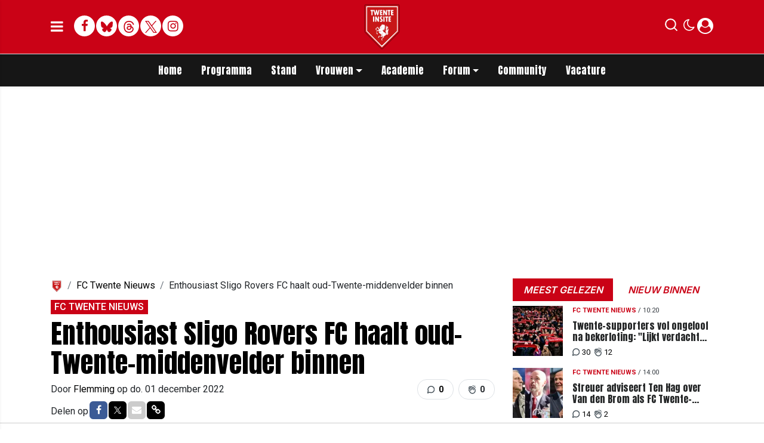

--- FILE ---
content_type: text/html; charset=UTF-8
request_url: https://www.twenteinsite.nl/fc-twente-nieuws/enthousiast-sligo-rovers-fc-haalt-oud-twente-middenvelder-binnen
body_size: 19069
content:
<!doctype html>
<html lang="nl">
<head>
    <meta charset="utf-8">
    <meta http-equiv="x-ua-compatible" content="ie=edge"/>
    <meta name="viewport" content="width=device-width, initial-scale=1, maximum-scale=1, user-scalable=0">
    <meta name="csrf-token" content="">

    <!-- DNS prefetch for external domains -->
    <link rel="preconnect" href="https://fonts.googleapis.com">
    <link rel="preconnect" href="https://fonts.gstatic.com" crossorigin>
    <link rel="preconnect" href="https://cdnjs.cloudflare.com">

    <!-- Critical font preloads - actual font files for CLS prevention -->
    <link rel="preload" as="font" type="font/woff2" href="https://fonts.gstatic.com/s/roboto/v30/KFOmCnqEu92Fr1Mu4mxKKTU1Kg.woff2" crossorigin>
    <link rel="preload" as="font" type="font/woff2" href="https://fonts.gstatic.com/s/roboto/v30/KFOlCnqEu92Fr1MmEU9fBBc4AMP6lQ.woff2" crossorigin>
    <link rel="preload" as="font" type="font/woff2" href="https://fonts.gstatic.com/s/inter/v13/UcCO3FwrK3iLTeHuS_fvQtMwCp50KnMw2boKoduKmMEVuLyfAZ9hiJ-Ek-_EeA.woff2" crossorigin>
    <link rel="preload" as="font" type="font/woff2" href="https://fonts.gstatic.com/s/anton/v26/1Ptgg87LROyAm3K8-C8CSKlvPfE.woff2" crossorigin>
    <link rel="preload" as="font" type="font/woff2" href="https://fonts.gstatic.com/s/roboto/v48/KFO5CnqEu92Fr1Mu53ZEC9_Vu3r1gIhOszmkBnkaSTbQWg.woff2" crossorigin>
    <link rel="preload" as="font" type="font/woff2" href="https://fonts.gstatic.com/s/anton/v26/1Ptgg87LROyAm3Kz-C8CSKlv.woff2" crossorigin>
    <link rel="preload" as="font" type="font/woff2" href="https://fonts.gstatic.com/s/roboto/v48/KFO7CnqEu92Fr1ME7kSn66aGLdTylUAMa3yUBHMdazQ.woff2" crossorigin>
    <link rel="preload" as="font" type="font/woff2" href="https://fonts.gstatic.com/s/inter/v19/UcC73FwrK3iLTeHuS_nVMrMxCp50SjIa1ZL7W0Q5nw.woff2" crossorigin>

    <!-- Load consolidated Google Fonts CSS with proper font-display -->
    <link rel="stylesheet" href="https://fonts.googleapis.com/css2?family=Roboto:ital,wght@0,400;0,500;0,700;1,400;1,500;1,700&family=Anton&family=PT+Serif:ital,wght@0,400;0,700;1,400;1,700&family=Inter:wght@600;800&display=swap">
    
    <link rel="stylesheet" href="/assets/cdn/twenteinsitenl/css/app.css?v=1768413408">
    <link rel="alternate" type="application/rss+xml" href="https://www.twenteinsite.nl/sitemap/news.xml">

            <link rel="icon" href="https://r.testifier.nl/Acbs8526SDKI/resizing_type:fill/plain/https%3A%2F%2Fs3-newsifier.ams3.digitaloceanspaces.com%2Ftwenteinsite.nl%2Fimages%2F2024-11%2Flogo-twente-insite-2024-v4-kopie-6745953e3aabd.png@webp" type="image/x-icon"/>
        <link rel="shortcut icon" href="https://r.testifier.nl/Acbs8526SDKI/resizing_type:fill/plain/https%3A%2F%2Fs3-newsifier.ams3.digitaloceanspaces.com%2Ftwenteinsite.nl%2Fimages%2F2024-11%2Flogo-twente-insite-2024-v4-kopie-6745953e3aabd.png@webp" type="image/x-icon"/>
            
    <script>
        let register_title = "Registreren"
    </script>



    <script defer data-api="https://analytics.newsifier.nl/api/event" src="/vendor/plausible/script.manual.js"></script>

<script>
    // Enhanced Google Discover detection
    function isGoogleDiscover() {
        const referrer = document.referrer.toLowerCase();
        const userAgent = navigator.userAgent.toLowerCase();

        return (
            referrer.includes('googlequicksearch') ||
            referrer.includes('quicksearchbox') ||
            referrer.includes('google') && (
                userAgent.includes('android') &&
                (userAgent.includes('googleapp') || userAgent.includes('quicksearch'))
            )
        );
    }


    // Track pageview with Discover detection
    function trackPageview() {
        try {
            const isDiscover = isGoogleDiscover();
            const props = isDiscover ? {
                googleDiscover: 1
            } : undefined;


            if (typeof plausible === 'undefined') {
                console.error('Plausible is not loaded');
                return;
            }

            // Send the pageview event to Plausible
            plausible('pageview', {
                props
            });
        } catch (error) {
            console.error('Error tracking pageview:', error);
        }
    }

    // Initialize tracking when DOM is ready
    document.addEventListener('DOMContentLoaded', trackPageview);
</script>


    <!-- //TODO_TEMPLATE_CHANGE -->
        
    
<title>Enthousiast Sligo Rovers FC haalt oud-Twente-middenvelder binnen | Twenteinsite.nl</title>

<!-- META DESCRIPTION -->
<meta name="description" content="Enthousiast Sligo Rovers FC haalt oud-Twente-middenvelder binnen. Lukas Browning Lagerfeldt speelde 2,5 jaar lang in de jeugd van FC Twente" />

<!-- OG DATA FOR FACEBOOK -->
<meta property="og:title" content="Enthousiast Sligo Rovers FC haalt oud-Twente-middenvelder binnen" />
<meta property="og:locale" content="nl" />
<meta property="article:published_time" content="2022-12-01T10:31:40+01:00" />
<meta property="og:url" content="https://www.twenteinsite.nl/fc-twente-nieuws/enthousiast-sligo-rovers-fc-haalt-oud-twente-middenvelder-binnen" />
<meta property="og:type" content="article" />
<meta property="og:description" content="Lukas Browning Lagerfeldt speelde 2,5 jaar lang in d" />
    <meta property="og:image" content="https://r.testifier.nl/Acbs8526SDKI/resizing_type:fill/width:1200/height:675/plain/https%3A%2F%2Fs3-newsifier.ams3.digitaloceanspaces.com%2Ftwenteinsite.nl%2Fimages%2F2022-12%2Fjong-fc-twente-browning-zerrouki-schepop-trotman-deiters.jpg@webp" />
    <meta property="og:image:type" content="image/jpeg" />
    <meta property="og:image:width" content="1200" />
    <meta property="og:image:height" content="675" />

<meta property="og:site_name" content="Twenteinsite.nl" />

    <meta name="robots" content="max-image-preview:large">
    <meta name="twitter:card" content="summary_large_image" />
    <meta name="twitter:site" content="@twenteinsite" />
    <meta name="twitter:creator" content="@twenteinsite" />
    <meta name="twitter:title" content="Enthousiast Sligo Rovers FC haalt oud-Twente-middenvelder binnen" />
    <meta name="twitter:description" content="Lukas Browning Lagerfeldt speelde 2,5 jaar lang in de jeugd van FC Twente. Medio 2017 werd de middenvelder transfervrij overgenomen van het Zweedse IF Bromma. Hij brak nooit d..." />

    <meta name="twitter:image" content="https://r.testifier.nl/Acbs8526SDKI/resizing_type:fill/width:1200/height:675/plain/https%3A%2F%2Fs3-newsifier.ams3.digitaloceanspaces.com%2Ftwenteinsite.nl%2Fimages%2F2022-12%2Fjong-fc-twente-browning-zerrouki-schepop-trotman-deiters.jpg@webp" />

<script type="application/ld+json">
{"@context":"https:\/\/schema.org","@type":"NewsArticle","@id":"https:\/\/www.twenteinsite.nl\/fc-twente-nieuws\/enthousiast-sligo-rovers-fc-haalt-oud-twente-middenvelder-binnen#article","mainEntityOfPage":{"@type":"WebPage","@id":"https:\/\/www.twenteinsite.nl\/fc-twente-nieuws\/enthousiast-sligo-rovers-fc-haalt-oud-twente-middenvelder-binnen"},"headline":"Enthousiast Sligo Rovers FC haalt oud-Twente-middenvelder binnen","author":{"@type":"Person","name":"Flemming","url":"https:\/\/www.twenteinsite.nl\/author\/flemming"},"datePublished":"2022-12-01T10:31:40+01:00","dateModified":"2026-01-07T09:20:36+01:00","articleBody":"Lukas Browning Lagerfeldt speelde 2,5 jaar lang in de jeugd van FC Twente. Medio 2017 werd de middenvelder transfervrij overgenomen van het Zweedse IF Bromma. Hij brak nooit d...","url":"https:\/\/www.twenteinsite.nl\/fc-twente-nieuws\/enthousiast-sligo-rovers-fc-haalt-oud-twente-middenvelder-binnen","isAccessibleForFree":true,"publisher":{"@type":"Organization","@id":"https:\/\/www.twenteinsite.nl#organization","name":"Twenteinsite.nl","url":"https:\/\/www.twenteinsite.nl","logo":{"@type":"ImageObject","url":"https:\/\/r.testifier.nl\/Acbs8526SDKI\/resizing_type:fill\/plain\/https%3A%2F%2Fs3-newsifier.ams3.digitaloceanspaces.com%2Ftwenteinsite.nl%2Fimages%2F2025-11%2Flogo-twente-insite-60-690a4709d85e9.jpg@webp","width":600,"height":60}},"image":"https:\/\/r.testifier.nl\/Acbs8526SDKI\/resizing_type:fill\/width:1200\/height:675\/plain\/https%3A%2F%2Fs3-newsifier.ams3.digitaloceanspaces.com%2Ftwenteinsite.nl%2Fimages%2F2022-12%2Fjong-fc-twente-browning-zerrouki-schepop-trotman-deiters.jpg@webp"}
</script>
<!-- AMP -->
<link rel="canonical" href="https://www.twenteinsite.nl/fc-twente-nieuws/enthousiast-sligo-rovers-fc-haalt-oud-twente-middenvelder-binnen">
<!-- MANIFEST & PWA -->

            <style>
.twitter-tweet-rendered {margin:0 auto;}

.comment-reply a.btn-primary {background: #ca0216 !important;
    color: #FFF !important;}

.form-check.mb-2.pl-0 .form-check-input {position:relative !important;margin-left: 0!important;}

/* desktop-billboard-atf */
@media (min-width: 992px) {
  .r89-desktop-billboard-atf, .r89-desktop-takeover {
    min-height: 250px;
    margin-top: 20px;
    margin-bottom: 20px
  }
}

/* desktop-billboard-btf */
@media (min-width: 992px) {
  .r89-desktop-billboard-btf {
    min-height: 250px;
    margin-top: 20px;
    margin-bottom: 20px
  }
}

/* desktop-incontent */
@media (min-width: 992px) {
  .r89-desktop-InContent {
    min-height: 90px;
    margin-top: 20px;
    margin-bottom: 20px
  }
}

/* desktop-hpa-atf */
@media (min-width: 992px) {
  .r89-desktop-hpa-atf {
    min-height: 600px;
    margin-top: 20px;
    margin-bottom: 20px
  }
}

/* desktop-hpa-btf */
@media (min-width: 992px) {
  .r89-desktop-hpa-btf {
    min-height: 250px;
    margin-top: 20px;
    margin-bottom: 20px
  }
}

/* mobile-billboard-top */
@media (max-width: 991px) {
  .r89-mobile-billboard-top {
    min-height: 250px;
    margin-top: 20px;
    margin-bottom: 20px
  }
}

/* mobile-rectangle-infinite */
@media (max-width: 991px) {
  .r89-mobile-rectangle-infinite {
    min-height: 250px;
    margin-top: 20px;
    margin-bottom: 20px
  }
}

/* mobile-rectangle-low */
@media (max-width: 991px) {
  .r89-mobile-rectangle-low {
    min-height: 250px;
    margin-top: 20px;
    margin-bottom: 40px
  }
}

/* mobile-rectangle-mid */
@media (max-width: 991px) {
  .r89-mobile-rectangle-mid {
    min-height: 600px;
    margin-top: 20px;
    margin-bottom: 20px
  }
}

/* mobile-rectangle-mid-300x600 */
@media (max-width: 991px) {
  .r89-Mobile-Rectangle-Mid-300x600 {
    min-height: 600px;
    margin-top: 20px;
    margin-bottom: 20px
  }
}

/* mobile-billboard-top */
@media (max-width: 991px) {
  .r89-video-outstream {
    min-height: 280px;
    margin-top: 20px;
    margin-bottom: 20px
  }
}

@media (max-width: 768px) {
    .editor-content, #sidebar-comments-container {
        font-size:17px;
    }
}

.content a, .editor-paragraph a {
    color: #ca0216!important;
}
content a:hover, .editor-paragraph a:hover {
    color: #90000f!important;
}



</style>









<script>

(function() {
    const MIN_DESKTOP_WIDTH = 1024;
    
    if (window.innerWidth < MIN_DESKTOP_WIDTH) {
        return;
    }
    
   

    function waitForComments() {
        
        const COMMENTS_SELECTOR = 'div.card[id^="comment_"]:not([id*="featured"])';
        const AD_CLASS = 'ad-div';
        const START_AT = 5;
        const INSERT_EVERY = 10;
        
        function deveInserirAnuncio(posicao) {
            if (posicao === START_AT) return true;
            if (posicao > START_AT && (posicao - START_AT) % INSERT_EVERY === 0) return true;
            return false;
        }

        const comentarios = Array.from(document.querySelectorAll(COMMENTS_SELECTOR));
        
        if (comentarios.length === 0) {
            return setTimeout(waitForComments, 300);
        }


        let adsInseridos = 0;

        comentarios.forEach((comentario, index) => {
            const posicao = index + 1;
            
            if (!deveInserirAnuncio(posicao)) return;
            
            if (comentario.nextElementSibling?.classList.contains(AD_CLASS)) {
                return;
            }

            const novaDiv = document.createElement('div');
            novaDiv.className = `card mt-3 border-0 ${AD_CLASS}`;
            novaDiv.style.background = 'none';

            const cardBody = document.createElement('div');
            cardBody.className = 'card-body bg-light shadow-sm rounded p-3';

            const paragraph = document.createElement('p');
            paragraph.className = 'text-center mb-0';

            const adDiv = document.createElement('div');
            adDiv.className = 'r89-desktop-incontent-comment';

            paragraph.appendChild(adDiv);
            cardBody.appendChild(paragraph);
            novaDiv.appendChild(cardBody);

            comentario.after(novaDiv);
            adsInseridos++;
       
        });

       

        if (adsInseridos > 0) {
            setTimeout(function() {
                if (typeof window.r89 !== 'undefined' && typeof window.r89.reload === 'function') {
                    window.r89.reload();
                }
            }, 1000);
        }

        const observer = new MutationObserver(() => {
            if (window.innerWidth < MIN_DESKTOP_WIDTH) return;
            const novosComentarios = document.querySelectorAll(COMMENTS_SELECTOR).length;
            if (novosComentarios > comentarios.length) {
                waitForComments();
            }
        });

        observer.observe(document.body, { childList: true, subtree: true });
    }
    
    waitForComments();
})();
</script>









<script src="https://tags.refinery89.com/twenteinsitenl.js" async></script>
    


    <meta name="facebook-domain-verification" content="dxwd4p8i1w7cwzra0f8k5ic8kshc3l" />
    <!-- head emd is last element in head tag -->
    <script>

    let darkmodekey = 'dark-mode';
    let fontSizeKey = 'font-size-key';
    function setLayoutModeInLocalStorage(mode)
    {
        let val = "0";
        if( mode == "dark-mode" )
            val = "1";
        localStorage.setItem(darkmodekey,val);
    }
    function manageDarkMode()
    {
        var data = localStorage.getItem(darkmodekey);
        if(data && data == "1")
        {
            applyLayoutMode("dark-mode");
        }
        else
        {
            applyLayoutMode("light-mode");
        }
    }
    function manageFontSize()
    {
        var data = localStorage.getItem(fontSizeKey);
        if(data && data == "big")
        {
            document.documentElement.style.fontSize = "20px";
        }else{
            document.documentElement.style.fontSize = "16px"
        }
    }
    function hasClass(ele,cls) {
        return ele.className.match(new RegExp('(\\s|^)'+cls+'(\\s|$)'));
    }
    function getLayoutMode()
    {
        return hasClass(document.documentElement , 'js-dark' ) || hasClass(document.documentElement , 'dark' ) ? "dark-mode" : "light-mode";
    }
    function applyLayoutMode(mode)
    {

        if( !document.documentElement ) return ;

        if( mode == "dark-mode" )
        {
            if(document.documentElement.hasAttribute("is-tailwind")) {
                document.documentElement.classList.add('dark');// for tailwind apps
            } else {
                document.documentElement.classList.add("js-dark");
            }
        }
        if( mode == "light-mode" )
        {
            
            if(document.documentElement.hasAttribute("is-tailwind")) {
                document.documentElement.classList.remove('dark');// for tailwind apps 
            } else {
                document.documentElement.classList.remove("js-dark");
            }
        }
        setLayoutModeInLocalStorage(mode);
    }
    function setLayoutMode(mode,options = {})
    {
        applyLayoutMode(mode);
        if( !(options.callApi === 0) )
            updateUserLayout(mode);
    }
    function initializeLayout(){
        manageDarkMode();
        manageFontSize();
    }
    initializeLayout();
    document.addEventListener('readystatechange', initializeLayout);


</script>



</head>

<body class="nav-mobile-push">
    <div class="toast d-none" role="alert" style="z-index:1000000000;position: fixed; bottom: 0px; right: -129px;" aria-live="assertive" aria-atomic="true">
  <div class="toast-header">
    
    <strong class="mr-auto">Nieuw kennisgeving</strong>
    <small>Nu</small>
    <button type="button" class="ml-2 mb-1 close" data-dismiss="toast" aria-label="Close">
      <span aria-hidden="true">&times;</span>
    </button>
  </div>
  <div class="toast-body">
   
  </div>
</div>
    <input type="hidden" id="comments_message" value="reacties" />
<input type="hidden" id="is_featured_comment_enabled" value="1" />
<input type="hidden" id="mom_voting_message" value="Bedankt voor het stemmen!" />

<input type="hidden"  value="1" id="show_author" />
<input type="hidden"  value="5" id="sidebar_total_articles" />
<input type="hidden"  value="https://cloud3-service.newsifier.nl" id="actions_api_url" />
<input type="hidden"  value="https://karma-stats-service.newsifier.nl" id="karma_api_url" />
<input type="hidden"  value="www.twenteinsite.nl" id="tenant_name" />


<input type="hidden"   value="www.twenteinsite.nl" id="tenant_id" />
<input type="hidden"  value="1" id="show_web_push_alarm" />
<input type="hidden"  value="" id="popup_last_update_at" />
<input type="hidden"  value="" id="smartbar_last_update_at" />
<input type="hidden"  value="FC Twente" id="favorite_team" />

<input type="hidden"  value="imgproxy" id="image_service" />
<input type="hidden"  value="https://r.testifier.nl" id="image_service_host" />

<input type="hidden"  value="nl" id="lang" />
<input type="hidden" id="karma_service_url" value="https://karma-stats-service.newsifier.nl" />
<input type="hidden" id="soccer_service_url" value="https://api-soccer.newsifier.nl" />

<input type="hidden" id="likes_message" value="Likes" />

<input type="hidden"  value="twenteinsitenl" id="tenant_folder" />
<input type="hidden"  value="nodejs" id="api_source" />
<input type="hidden"  value="Twenteinsite.nl" id="website_name" />
<input type="hidden"  value="multimirror" id="broadcast_driver" />
<input type="hidden" id="me" value="" data-notifications-popup="" />

<input type="hidden"  value="1768413408" id="files_version" />
<input type="hidden"  value="https://api-soccer.newsifier.nl" id="soccer_service_url" />

<input type="hidden" id="socket_new_comment_message" value="nieuwe reacties tonen" />
<input type="hidden" id="front_custom_code" value="" />
            <input type="hidden" id="display-pop-up" value="">

    
    <input id="user_id" type="hidden" value="0">

<div class="modal fade" id="staticBackdrop" data-keyboard="false" tabindex="-1" aria-labelledby="staticBackdropLabel" aria-hidden="true" data-redirect-action="">
    <div class="modal-dialog modal-dialog-centered">
        <div class="modal-content p-4">
            <div id="guest_user_section" class="user-popup" style="display: block;color:#000 !important;">
               
            </div>
            <div id="logged_user_section" style="display: block">

                <div class="alert alert-success login-alert d-none" role="alert">
                    Je bent nu ingelogd! De popup zal nu automatisch sluiten ..
                </div>

                <a id="my_profile_btn" href="https://www.twenteinsite.nl/user/profile" class="d-none my-profile-menu btn btn-danger py-2 font-weight-bold text-uppercase text-center btn-block w-100 ">
                    <span>Mijn profiel</span>
                </a>
                <a href="#" class="d-none btn btn-secondary py-2 font-weight-bold text-uppercase text-center btn-block w-100  js-logout">
                    <i data-feather="log-out"></i><span>Uitloggen
                    </span>
                </a>
            </div>
            <div id="not_verified_user_section" style="display:none">
                <div class="alert alert-primary" role="alert">
                    Controleer je e-mail om je account te verifiëren!
                </div>
            </div>
        </div>
    </div>
</div>


<div class="modal fade" id="importedUser" data-keyboard="false" tabindex="-1" aria-labelledby="staticBackdropLabel" aria-hidden="true" data-redirect-action="">
    <div class="modal-dialog modal-dialog-centered">
        <div class="modal-content p-4">

            <div >
                <h2 style="color:#000 !important;">Inloggen</h2>
                <div class="alert px-0" role="alert">
                    Omdat we gemigreerd zijn naar een ander CMS moet je je wachtwoord opnieuw instellen. Dit komt omdat wij je wachtwoord versleuteld hebben opgeslagen en wij deze dus niet meeverhuisd hebben naar ons nieuwe CMS. We sturen je nu direct een e-mail waarmee je wachtwoord opnieuw kan instellen. Daarna kun je meteen inloggen met je gebruikersnaam en je nieuwe wachtwoord.
                </div>
            </div>
        </div>
    </div>
</div>


<div class="sticky-top">
    <div class="container-fluid top text-dark border-bottom shadow-sm top">
        <div class="row">
            <div class="container">
                <header class="row topnav_header position-relative">

                    <a href="/" class="logo" title="Homepage Twenteinsite.nl">
                                                                                <img src="https://r.testifier.nl/Acbs8526SDKI/resizing_type:fit/width:500/plain/https%3A%2F%2Fs3-newsifier.ams3.digitaloceanspaces.com%2Ftwenteinsite.nl%2Fimages%2F2024-11%2Flogo-twente-insite-2024-v7-kopie-6745a47d3d434.png@webp" class="" height="100" alt="Twenteinsite.nl" />
                                                                    </a>

                    <div class="col-6 h-100 text-left">

                        <a href="#" class="nav_mobile_toggle mr-3" aria-label="mobile menu" style="line-height:95px; min-width:20px;">
                            <i class="fa fa-bars" aria-hidden="true"></i>
                        </a>

                        <div style="gap: 4px; align-items: center;" class="d-none d-lg-flex h-100 ">
                                                        <a href="https://www.facebook.com/twenteinsite" target="_blank" class="share_item mb-1 bg-white text-secondary big rounded-circle" title="Facebook">
                                <i class="fa fa-facebook"></i><span class="sr-only">Facebook</span>
                            </a>
                                                                                    <a href="https://bsky.app/profile/twenteinsite.bsky.social" target="_blank" class="share_item mb-1 bg-white text-secondary big rounded-circle" title="Bluesky">
                                <img src="/images/icon_bsky_red.svg" style="width: 20px; margin-bottom: 2px;"/><span class="sr-only">Bluesky</span>
                            </a>
                                                                                    <a href="https://www.threads.com/@twenteinsite" target="_blank" class="share_item mb-1 bg-white text-secondary big rounded-circle" title="Threads">
                                <img src="/images/icon_threads_red.svg" style="width: 20px; margin-bottom: 2px;"/><span class="sr-only">Threads</span>
                            </a>
                                                                                    <a href="https://twitter.com/twenteinsite" target="_blank" class="share_item mb-1 bg-white text-secondary big rounded-circle" title="Twitter">
                                <img src="/images/twitter_red.svg" style="width: 20px; margin-bottom: 2px;"/><span class="sr-only">Twitter</span>
                            </a>
                                                                                    <a href="https://www.instagram.com/twenteinsite/" target="_blank" class="share_item mb-1 bg-white text-secondary big rounded-circle" title="Instagram">
                                <i class="fa fa-instagram"></i><span class="sr-only">Delen op Whatsapp</span>
                            </a>
                                                    </div>
                        <div class="d-lg-none">
                            <a href="#" class="js-color-switch">
                                <i class="fa fa-moon-o d-none" aria-hidden="true" style="font-size: 1.42em;"></i>
                                <i class="fa fa-sun-o d-none" aria-hidden="true" style="color: #FFF;font-size: 1.42em;"></i>
                            </a>
                        </div>
                    </div>

                    <div class="col-6 text-right">
                        <div class="btn-group" style="line-height:57px;">

                            <a data-toggle="collapse" href="#search-input-box" aria-label="search" role="button" aria-expanded="false" aria-controls="search-input-box">
                                <div class="icons icon_search d-inline-block"></div>
                            </a>

                            <a href="#" class="ml-2 js-color-switch d-none d-lg-block">
                                <i class="fa fa-moon-o d-none" aria-hidden="true" style="font-size: 1.42em;"></i>
                                <i class="fa fa-sun-o d-none" aria-hidden="true" style="color: #FFF;font-size: 1.42em;"></i>
                            </a>
                            <script>
                                window.addEventListener('load', function () {
                                    $( ".js-color-switch" ).on( "click", function() {
                                        if (getLayoutMode() == 'light-mode') {
                                            $('.js-color-switch .fa-moon-o').addClass('d-none');
                                            $('.js-color-switch .fa-sun-o').removeClass('d-none');
                                            setLayoutMode('dark-mode');
                                            console.log('dark mode');
                                        } else {
                                            $('.js-color-switch .fa-moon-o').removeClass('d-none');
                                            $('.js-color-switch .fa-sun-o').addClass('d-none');
                                            setLayoutMode('light-mode');
                                            console.log('light mode');
                                        }
                                    });
                                    if (getLayoutMode() == 'light-mode') {
                                        $('.js-color-switch .fa-moon-o').removeClass('d-none');
                                        $('.js-color-switch .fa-sun-o').addClass('d-none');
                                    } else {
                                        $('.js-color-switch .fa-moon-o').addClass('d-none');
                                        $('.js-color-switch .fa-sun-o').removeClass('d-none');
                                    }
                                });
                            </script>

                            <style>
    .notifications {
        max-width:100%;
        min-width:336px;
    }

    .notifications-wrapper {
        overflow:auto;
        overflow-x:hidden;
        max-height:250px;
    }
    ul.notifications {
        overflow-x:hidden;
    }
</style>
<a class="dropdown-toggle position-relative d-none" id="user_notifications_dropdown" role="button" data-toggle="dropdown" data-target="#" href="#">
    <i class="fa fa-bell ml-2 mr-1" style="font-size:1.5em;"></i>
    <span id="notifications-badge-counter" style="position: absolute;right: 14px;top: 10px;" class="badge badge-danger"></span>
</a>
<ul class="dropdown-menu notifications dropdown-menu-right m-0 p-0 border-0 shadow-sm" role="menu" aria-labelledby="user_notifications_dropdown" style="font-size:0.9rem;line-height:normal;">
    <div class="notification-heading mx-2 border-bottom py-3 font-secondary">
        <div class="row d-flex align-items-center">
            <div class="col">
                <h4 class="m-0">Notificaties</h4>
            </div>
            <div class="col text-right">
                <a class="small d-none" href="#" id="mark_all_ar_read">
                    <span style="display: none" id="mark_all_as_read_spinner" class="spinner-border spinner-border-sm" role="status" aria-hidden="true"></span> 
                    Alles als gelezen markeren
                </a>
            </div>
        </div>
    </div>
    <div class="row w-100">
        <span style="display: none" id="user_notifications_spinner" class="m-auto spinner-border spinner-border-sm" role="status" aria-hidden="true"></span>
    </div>
    <div class="notifications-wrapper" id="user_notifications" style="line-height:normal !important;"></div>
    <div class="notification-footer py-3 mx-2 overflow-hidden">
        <a id="notifications_load_more" href="#" class="small pull-left d-none" onclick="loadMoreNotifications();return false;" >
            <span style="display: none" id="read_more_spinner" class="spinner-border spinner-border-sm" role="status" aria-hidden="true"></span>
            Lees meer
        </a>
        <a href="/user/profile" class="small pull-right">
            Notificaties Instellingen
        </a>
    </div>
</ul>                            <a href="#" id="login_menu" data-toggle="modal" data-target="#staticBackdrop" style="margin-top:-6px;">
                                <img class="ml-1 border border-light rounded-circle main-profile-image d-none" src="" style="margin-top:6px;" width="30" />
                                <i class="fa fa-user-circle ml-1 default-profile-image" style="font-size:1.7em;margin-top:20px;"></i>
                            </a>

                        </div>
                    </div>
                </header>
            </div>
        </div>
    </div>
    <div class="container-fluid text-white bg-primary collapse" id="search-input-box">
        <div class="row">
            <div class="container">
                <div class="row">
                    <div class="col">
                        <form method="GET" action="/search" class="py-2">
                            <div class="form-group mb-0 has-search">
                                <span class="fa fa-search form-control-feedback"></span>
                                <input type="text" class="form-control" name="q" placeholder="Zoek ..">
                            </div>
                        </form>
                    </div>
                </div>
            </div>
        </div>
    </div>
</div>


<div class="container-fluid bg-black smart-scroll shadow-sm">
    <div class="row bg-primary">
        <div class="container main">
            <div class="row">
                <div class="col d-lg-flex justify-content-between no-gutters">
                    <ul class="nav scroll d-lg-flex justify-content-center">
                                                                                <li class="nav-item special-font">
                                                                    <a class="nav-link px-md-3 px-2 py-0 " href="/" >Home</a>
                                
                            </li>

                                                        <li class="nav-item special-font">
                                                                    <a class="nav-link px-md-3 px-2 py-0 " href="/matchcenter/team/FC-Twente" >Programma</a>
                                
                            </li>

                                                        <li class="nav-item special-font">
                                                                    <a class="nav-link px-md-3 px-2 py-0 " href="/matchcenter/rankings/league/Eredivisie" >Stand</a>
                                
                            </li>

                                                        <li class="nav-item special-font">
                                                                    <div class="dropdown" style="position: static">
                                        <a class="dropdown-toggle nav-link px-md-3 px-2 py-0" data-toggle="dropdown" href="#"> Vrouwen</a>
                                        <ul class="dropdown-menu inside-scrolled-wrapper max-h-auto" role="menu">
                                                                                            <li class="nav-item">
                                                    <a class="nav-link px-md-2 px-1 py-0 font-weight-medium" href="/matchcenter/team/FC-Twente-W" >Programma</a>
                                                </li>
                                                                                            <li class="nav-item">
                                                    <a class="nav-link px-md-2 px-1 py-0 font-weight-medium" href="/fc-twente-vrouwen" >Nieuws</a>
                                                </li>
                                                                                            <li class="nav-item">
                                                    <a class="nav-link px-md-2 px-1 py-0 font-weight-medium" href="/matchcenter/rankings/league/Eredivisie%20Women" >Stand</a>
                                                </li>
                                                                                    </ul>
                                    </div>
                                
                            </li>

                                                        <li class="nav-item special-font">
                                                                    <a class="nav-link px-md-3 px-2 py-0 " href="/voetbalacademie" >Academie</a>
                                
                            </li>

                                                        <li class="nav-item special-font">
                                                                    <div class="dropdown" style="position: static">
                                        <a class="dropdown-toggle nav-link px-md-3 px-2 py-0" data-toggle="dropdown" href="#"> Forum</a>
                                        <ul class="dropdown-menu inside-scrolled-wrapper max-h-auto" role="menu">
                                                                                            <li class="nav-item">
                                                    <a class="nav-link px-md-2 px-1 py-0 font-weight-medium" href="/forum" >Forum</a>
                                                </li>
                                                                                            <li class="nav-item">
                                                    <a class="nav-link px-md-2 px-1 py-0 font-weight-medium" href="/forumregels-twente-insite" >Forumregels</a>
                                                </li>
                                                                                    </ul>
                                    </div>
                                
                            </li>

                                                        <li class="nav-item special-font">
                                                                    <a class="nav-link px-md-3 px-2 py-0 " href="/community" >Community</a>
                                
                            </li>

                                                        <li class="nav-item special-font">
                                                                    <a class="nav-link px-md-3 px-2 py-0 " href="/vacatures"  target="_blank" >Vacature</a>
                                
                            </li>

                                                                        </ul>
                </div>
            </div>
        </div>
    </div>
</div>
    <script type="application/ld+json">
    {
     "@context": "https://schema.org",
     "@type": "BreadcrumbList",
     "itemListElement":
     [
          {
       "@type": "ListItem",
       "position": 0,
       "item":
       {
        "@id": "/",
        "name": "Homepage"
        }
      }
       ,           {
       "@type": "ListItem",
       "position": 1,
       "item":
       {
        "@id": "https://www.twenteinsite.nl/fc-twente-nieuws",
        "name": "FC Twente Nieuws"
        }
      }
       ,           {
       "@type": "ListItem",
       "position": 2,
       "item":
       {
        "@id": "https://www.twenteinsite.nl/fc-twente-nieuws/enthousiast-sligo-rovers-fc-haalt-oud-twente-middenvelder-binnen",
        "name": "Enthousiast Sligo Rovers FC haalt oud-Twente-middenvelder binnen"
        }
      }
               ]
    }
</script>




    
<div class="container mt-3">

        
    
    <div class="row">
        <div class="col">
                            <div class="col-12 text-center">
                <div  class="sda" id="TOP_ARTICLE"><div class="r89-desktop-takeover"></div>
<script type='text/javascript' src='https://content.adswag.nl/bcfeed/da641db4-0e13-4418-a507-54eade93ba4a.js'></script></div>
                </div>
                    </div>
    </div>
</div>

<div class="container mt-3">
    <div class="row">
        <div class="col-12 col-md">
            <main>

                <div  class="sda" id="ABOVE_ARTICLE"><!-- <p>ABOVE_ARTICLE</p> --></div>

                <nav aria-label="breadcrumb" class="d-none d-lg-block">
  <ol class="breadcrumb bg-transparent pl-0 pt-0 mb-0">
    <li class="breadcrumb-item"><a href="/"><img src="https://r.testifier.nl/Acbs8526SDKI/resizing_type:fill/plain/https%3A%2F%2Fs3-newsifier.ams3.digitaloceanspaces.com%2Ftwenteinsite.nl%2Fimages%2F2024-11%2Flogo-twente-insite-2024-v7-kopie-6745a47d3d434.png@webp" height="20" alt="Twenteinsite.nl"></a></li>
            <li class="breadcrumb-item">
                            <a href="https://www.twenteinsite.nl/fc-twente-nieuws">
                    FC Twente Nieuws
                </a>
                    </li>
            <li class="breadcrumb-item">
                            Enthousiast Sligo Rovers FC haalt oud-Twente-middenvelder binnen
                    </li>
      </ol>
</nav>
                                    <a href="https://www.twenteinsite.nl/fc-twente-nieuws" class="badge badge-primary rounded-0 mb-2 text-uppercase" style="font-size:16px;">FC Twente Nieuws</a>
                
                <h1 class="special-font">Enthousiast Sligo Rovers FC haalt oud-Twente-middenvelder binnen</h1>

                <div class="mt-1 row">
                    <div class="col-12 col-lg-6 mb-2">
                                                    <span class="text-capitalize">door</span>    <a href="/author/flemming">
         Flemming
   </a>                                                                        op <time class="postdate" datetime="2022-12-01T10:31:40+01:00" data-notation="long">do. 01 december 2022</time>
                                            </div>

                    <div class="col-12 col-lg-6 text-lg-right mb-2">
                        <a href="#comments" class="rounded border py-2 px-3 d-inline small font-weight-bold" style="border-radius:16px !Important;"><div class="icons icon_comment_black d-inline-block mr-1"></div> 0</a>
                        <div class="rounded border py-2 px-3 d-inline small font-weight-bold ml-1" style="border-radius:16px !Important;"><div class="icons icon_claps_black d-inline-block mr-1"></div> 0</div>
                    </div>

                    <div class="col-12" style="line-height:32px;">
                            <div class="d-flex" style="gap: 4px; align-items: center;">
                                <div class="d-none d-lg-inline-block">Delen op</div>
                                <a href="#" onclick="window.open('https://www.facebook.com/sharer.php?u=https://www.twenteinsite.nl/fc-twente-nieuws/enthousiast-sligo-rovers-fc-haalt-oud-twente-middenvelder-binnen', 'facebookShare', 'width=626,height=436'); return false;" class="share_item share_facebook mb-1  text-white" title="Delen op Facebook">
                                    <i class="fa fa-facebook"></i><span class="sr-only">Delen op Facebook</span>
                                </a>
                                <a href="#" onclick="window.open('https://twitter.com/share?text=Enthousiast Sligo Rovers FC haalt oud-Twente-middenvelder binnen&amp;url=https://www.twenteinsite.nl/fc-twente-nieuws/enthousiast-sligo-rovers-fc-haalt-oud-twente-middenvelder-binnen', 'twitterShare', 'width=626,height=436'); return false;" class="share_item share_twitter  mb-1  text-white" title="Delen op Twitter">
                                    <img src="/images/twitter.svg" style="width: 16px; margin-bottom: 2px; padding: 2px"/><span class="sr-only">Delen op Twitter</span>
                                </a>
                                <a href="whatsapp://send?text=Enthousiast+Sligo+Rovers+FC+haalt+oud-Twente-middenvelder+binnen https%3A%2F%2Fwww.twenteinsite.nl%2Ffc-twente-nieuws%2Fenthousiast-sligo-rovers-fc-haalt-oud-twente-middenvelder-binnen" class="d-block d-sm-none share_item share_whatsapp mb-1  text-white" title="Delen op Whatsapp">
                                    <i class="fa fa-whatsapp"></i><span class="sr-only">Delen op Whatsapp</span>
                                </a>
                                <a href="mailto:?subject=Enthousiast Sligo Rovers FC haalt oud-Twente-middenvelder binnen&amp;BODY=https://www.twenteinsite.nl/fc-twente-nieuws/enthousiast-sligo-rovers-fc-haalt-oud-twente-middenvelder-binnen" class="share_item share_email  mb-1 text-white" title="Delen via mail">
                                    <i class="fa fa-envelope"></i><span class="sr-only">Delen via Mail</span>
                                </a>
                                <a href="#" onclick="copyToClipboard('https://www.twenteinsite.nl/fc-twente-nieuws/enthousiast-sligo-rovers-fc-haalt-oud-twente-middenvelder-binnen'); return false;" class="share_item  share_link  mb-1 text-white" title="Delen via link">
                                    <i class="fa fa-link"></i><span class="sr-only">Delen via link</span>
                                </a>

                            </div>
                        </div>

                </div>



                                <img width="744" height="419" 
                     src="https://r.testifier.nl/Acbs8526SDKI/resizing_type:fill/width:1200/height:800/plain/https%3A%2F%2Fs3-newsifier.ams3.digitaloceanspaces.com%2Ftwenteinsite.nl%2Fimages%2F2022-12%2Fjong-fc-twente-browning-zerrouki-schepop-trotman-deiters.jpg@webp" 
                     srcset="
                        https://r.testifier.nl/Acbs8526SDKI/resizing_type:fill/width:550/height:367/plain/https%3A%2F%2Fs3-newsifier.ams3.digitaloceanspaces.com%2Ftwenteinsite.nl%2Fimages%2F2022-12%2Fjong-fc-twente-browning-zerrouki-schepop-trotman-deiters.jpg@webp 640w,
                        https://r.testifier.nl/Acbs8526SDKI/resizing_type:fill/width:670/height:447/plain/https%3A%2F%2Fs3-newsifier.ams3.digitaloceanspaces.com%2Ftwenteinsite.nl%2Fimages%2F2022-12%2Fjong-fc-twente-browning-zerrouki-schepop-trotman-deiters.jpg@webp 800w,
                        https://r.testifier.nl/Acbs8526SDKI/resizing_type:fill/width:860/height:573/plain/https%3A%2F%2Fs3-newsifier.ams3.digitaloceanspaces.com%2Ftwenteinsite.nl%2Fimages%2F2022-12%2Fjong-fc-twente-browning-zerrouki-schepop-trotman-deiters.jpg@webp 1200w"
                     sizes="(max-width: 768px) 20vw, (max-width: 1024px) 640px, 1200px"
                     class="w-100 mt-3 img-fluid featured-image" 
                     alt="Enthousiast Sligo Rovers FC haalt oud-Twente-middenvelder binnen" />
                                
                <style>
    .newsletter-item {
        border: 1px solid #ccc;
        padding: 10px;
        height: 100%;
        border-radius: 8px;
    }
</style>



                <div class="content editor-content mt-3">
                    <p class="editor-paragraph ">
            <strong>Lukas Browning Lagerfeldt speelde 2,5 jaar lang in de jeugd van FC Twente. Medio 2017 werd de middenvelder transfervrij overgenomen van het Zweedse IF Bromma. Hij brak nooit door in Enschede en mocht begin 2020 weer transfervrij vertrekken. Hij ging terug naar Zweden om te spelen voor Örgryte. Twee jaar later maakte hij de binnenlandse transfer naar Dalkurd FF.</strong>    </p><div class="sda mb-4" style="min-height: 0px"><div class="r89-video-outstream"></div></div><p class="editor-paragraph ">
            Bij Dalkurd FF vertrekt Browning Lagerfeldt nu transfervrij. Hij heeft een contract getekend bij het Ierse Sligo Rovers FC. Dit contract gaat per 1 januari in en loopt tot het einde van het seizoen. In het contract is nog een optie voor een extra jaar opgenomen. Trainer John Russell is blij met de komst van de oud-middenvelder van FC Twente.    </p><p class="editor-paragraph ">
            "Lukas is een speler die ik al enige tijd volg. Ik ben blij dat hij ons komt versterken. Hij heeft alle kwaliteiten van een moderne middenvelder. Hij heeft een geweldige pass, een goede spelintelligentie en is fysiek sterk. Lukas gaat de dynamiek van ons middenveld veranderen. Het is een ambitieuze speler en ik weet dat hij deze transfer als een goede stap in zijn ontwikkeling ziet. Ik weet zeker dat de fans van hem gaan genieten", vertelt Russell tegenover <em><a href="https://www.independent.ie/regionals/sligochampion/" target="_blank" rel="noreferrer noopener">Independent</a></em>.    </p><div class="sda mb-4" style="min-height: 0px"><div class="r89-mobile-rectangle-mid-article"></div>
<div class="r89-desktop-InContent"></div></div><p class="editor-paragraph ">
            Ook Browning Lagerfeldt zelf is blij met de transfer. "Toen Sligo Rovers en John het vooruitstrevende plan van de club presenteerden, was ik gelijk gefascineerd en wist ik dat dit de plek was waar ik mijn carrière en ontwikkeling door wilde zetten. Ik kijk ernaar uit om me bij dit team te voegen en de spelers te ontmoeten en kan niet wachten om voor de supporters te spelen op 'The Showgrounds'. John is een trainer die veel verlangt van zijn spelers en in elk aspect van het spel progressie en ontwikkeling wil zien. Ik zit op dezelfde lijn", besluit de in Ierland geboren Zweed.    </p>                </div>

                <div  class="sda" id="IN_ARTICLE"><!--

<div class="ad-alternative-content">
   <ul class="list-group shadow-sm border-0 bg-white text=dark">
      <li class="list-group-item">
         <i class="fa fa-info-circle mr-2" aria-hidden="true" style="color:#black;text-decoration:none;"></i>
         {TEKST} <a href="{URL}" target="_blank" rel="nofollow" style="color:#black;text-decoration:none;">{LINK}</a>.  
      </li>
   </ul>
</div>

--></div>

                <div class="mt-3">
<a href="#comments" class="ml-3 text-muted"><i class="fa fa-comment-o mr-1"></i> 0 reacties</a>
    </div>

            </main>

            <style>
    .newsletter-item {
        border: 1px solid #ccc;
        padding: 10px;
        height: 100%;
        border-radius: 8px;
    }
</style>




<script>
    </script>

            <div class="pb-3 border-bottom pt-3 border-top mt-3">
    <div class="row no-gutters">
        <div class="col-6">
            <a href="#" onclick="clap(160476,'articles');return false;" class="claps border rounded-circle" style="padding:6px;height:58px;width:58px;float:left;text-align:center;line-height:40px;">
                <svg width="33" height="33" viewBox="0 0 33 33" class="active text-primary" style="display:none;color:#FF0000;">
                <g fill-rule="evenodd"><path d="M29.58 17.1l-3.85-6.78c-.37-.54-.88-.9-1.44-.99a1.5 1.5 0 0 0-1.16.28c-.42.33-.65.74-.7 1.2v.01l3.63 6.37c2.46 4.5 1.67 8.8-2.33 12.8-.27.27-.54.5-.81.73a7.55 7.55 0 0 0 4.45-2.26c4.16-4.17 3.87-8.6 2.21-11.36zm-4.83.82l-3.58-6.3c-.3-.44-.73-.74-1.19-.81a1.1 1.1 0 0 0-.89.2c-.64.51-.75 1.2-.33 2.1l1.83 3.86a.6.6 0 0 1-.2.75.6.6 0 0 1-.77-.07l-9.44-9.44c-.51-.5-1.4-.5-1.9 0a1.33 1.33 0 0 0-.4.95c0 .36.14.7.4.95l5.6 5.61a.6.6 0 1 1-.84.85l-5.6-5.6-.01-.01-1.58-1.59a1.35 1.35 0 0 0-1.9 0 1.35 1.35 0 0 0 0 1.9l1.58 1.59 5.6 5.6a.6.6 0 0 1-.84.86L4.68 13.7c-.51-.51-1.4-.51-1.9 0a1.33 1.33 0 0 0-.4.95c0 .36.14.7.4.95l2.36 2.36 3.52 3.52a.6.6 0 0 1-.84.85l-3.53-3.52a1.34 1.34 0 0 0-.95-.4 1.34 1.34 0 0 0-.95 2.3l6.78 6.78c3.72 3.71 9.33 5.6 13.5 1.43 3.52-3.52 4.2-7.13 2.08-11.01zM11.82 7.72c.06-.32.21-.63.46-.89a1.74 1.74 0 0 1 2.4 0l3.23 3.24a2.87 2.87 0 0 0-.76 2.99l-5.33-5.33zM13.29.48l-1.92.88 2.37 2.84zM21.72 1.36L19.79.5l-.44 3.7zM16.5 3.3L15.48 0h2.04z"></path></g>
                </svg>
                <svg width="33" height="33" viewBox="0 0 33 33" class="inactive"><path d="M28.86 17.34l-3.64-6.4c-.3-.43-.71-.73-1.16-.8a1.12 1.12 0 0 0-.9.21c-.62.5-.73 1.18-.32 2.06l1.22 2.6 1.4 2.45c2.23 4.09 1.51 8-2.15 11.66a9.6 9.6 0 0 1-.8.71 6.53 6.53 0 0 0 4.3-2.1c3.82-3.82 3.57-7.87 2.05-10.39zm-6.25 11.08c3.35-3.35 4-6.78 1.98-10.47L21.2 12c-.3-.43-.71-.72-1.16-.8a1.12 1.12 0 0 0-.9.22c-.62.49-.74 1.18-.32 2.06l1.72 3.63a.5.5 0 0 1-.81.57l-8.91-8.9a1.33 1.33 0 0 0-1.89 1.88l5.3 5.3a.5.5 0 0 1-.71.7l-5.3-5.3-1.49-1.49c-.5-.5-1.38-.5-1.88 0a1.34 1.34 0 0 0 0 1.89l1.49 1.5 5.3 5.28a.5.5 0 0 1-.36.86.5.5 0 0 1-.36-.15l-5.29-5.29a1.34 1.34 0 0 0-1.88 0 1.34 1.34 0 0 0 0 1.89l2.23 2.23L9.3 21.4a.5.5 0 0 1-.36.85.5.5 0 0 1-.35-.14l-3.32-3.33a1.33 1.33 0 0 0-1.89 0 1.32 1.32 0 0 0-.39.95c0 .35.14.69.4.94l6.39 6.4c3.53 3.53 8.86 5.3 12.82 1.35zM12.73 9.26l5.68 5.68-.49-1.04c-.52-1.1-.43-2.13.22-2.89l-3.3-3.3a1.34 1.34 0 0 0-1.88 0 1.33 1.33 0 0 0-.4.94c0 .22.07.42.17.61zm14.79 19.18a7.46 7.46 0 0 1-6.41 2.31 7.92 7.92 0 0 1-3.67.9c-3.05 0-6.12-1.63-8.36-3.88l-6.4-6.4A2.31 2.31 0 0 1 2 19.72a2.33 2.33 0 0 1 1.92-2.3l-.87-.87a2.34 2.34 0 0 1 0-3.3 2.33 2.33 0 0 1 1.24-.64l-.14-.14a2.34 2.34 0 0 1 0-3.3 2.39 2.39 0 0 1 3.3 0l.14.14a2.33 2.33 0 0 1 3.95-1.24l.09.09c.09-.42.29-.83.62-1.16a2.34 2.34 0 0 1 3.3 0l3.38 3.39a2.17 2.17 0 0 1 1.27-.17c.54.08 1.03.35 1.45.76.1-.55.41-1.03.9-1.42a2.12 2.12 0 0 1 1.67-.4 2.8 2.8 0 0 1 1.85 1.25l3.65 6.43c1.7 2.83 2.03 7.37-2.2 11.6zM13.22.48l-1.92.89 2.37 2.83-.45-3.72zm8.48.88L19.78.5l-.44 3.7 2.36-2.84zM16.5 3.3L15.48 0h2.04L16.5 3.3z" fill-rule="evenodd"></path></svg>
            </a>
            <div class="claps_info ml-2 d-flex align-content-center flex-wrap">
                <div><div class="block"><span id="claps_count">0 </span> <span>claps</span></div> <span id="claps_visitors" class="small">0 bezoekers</span></div>
            </div>
        </div>
        <div class="col-6 text-right">
            <div style="line-height:58px;">
                <a href="#" onclick="window.open('https://www.facebook.com/sharer.php?u=https://www.twenteinsite.nl/fc-twente-nieuws/enthousiast-sligo-rovers-fc-haalt-oud-twente-middenvelder-binnen', 'facebookShare', 'width=626,height=436'); return false;" class="share_item share_facebook mb-1" title="Delen op Facebook">
                    <i class="fa fa-facebook"></i><span class="sr-only">Delen op Facebook</span>
                </a>
                <a href="#" onclick="window.open('https://twitter.com/share?text=Enthousiast Sligo Rovers FC haalt oud-Twente-middenvelder binnen&amp;url=https://www.twenteinsite.nl/fc-twente-nieuws/enthousiast-sligo-rovers-fc-haalt-oud-twente-middenvelder-binnen', 'twitterShare', 'width=626,height=436'); return false;" class="share_item share_twitter  mb-1" title="Delen op Twitter">
                    <img src="/images/twitter.svg" style="width: 16px; margin-bottom: 2px; padding: 2px"/><span class="sr-only">Delen op Twitter</span>
                </a>
                <a href="whatsapp://send?text=Enthousiast+Sligo+Rovers+FC+haalt+oud-Twente-middenvelder+binnen https%3A%2F%2Fwww.twenteinsite.nl%2Ffc-twente-nieuws%2Fenthousiast-sligo-rovers-fc-haalt-oud-twente-middenvelder-binnen" class="d-block d-sm-none share_item share_whatsapp mb-1" title="Delen op Whatsapp">
                    <i class="fa fa-whatsapp"></i><span class="sr-only">Delen op Whatsapp</span>
                </a>
                <a href="mailto:?subject=Enthousiast Sligo Rovers FC haalt oud-Twente-middenvelder binnen&amp;BODY=https://www.twenteinsite.nl/fc-twente-nieuws/enthousiast-sligo-rovers-fc-haalt-oud-twente-middenvelder-binnen" class="share_item  mb-1" title="Delen via mail">
                    <i class="fa fa-envelope"></i><span class="sr-only">Delen via Mail</span>
                </a>
                <a href="#" onclick="copyToClipboard('https://www.twenteinsite.nl/fc-twente-nieuws/enthousiast-sligo-rovers-fc-haalt-oud-twente-middenvelder-binnen'); return false;" class="share_item share_link  mb-1" title="Delen link">
                    <i class="fa fa-link"></i><span class="sr-only">Delen link</span>
                </a>
            </div>
        </div>
    </div>
</div>

                            <div class="row">
                    <div class="col-12 text-center">
                    <div  class="sda" id="UNDER_ARTICLE"><style>
.js-dark .ob-widget-text {
    color: #fff !important;
}
</style>
<script>
function updateOutbrainAdsStyle() {
    document.querySelectorAll("[data-widget-id]").forEach(function (el) {
        let color = "#000"
        if (document.documentElement.classList.contains("js-dark")) {
            color = "#fff"
        }
        try {
            if (el.shadowRoot) {
                const style = document.createElement("style");
                style.innerText = `
                .ob-widget-text,
                .ob-rec-text{
                    color:${color} !important;
                }`;
                el.shadowRoot.appendChild(style);
            }
        } catch (error) {}
    });
}
document.addEventListener("DOMContentLoaded", function () {
    setTimeout(updateOutbrainAdsStyle,
        document.readyState == "complete" ? 3000 : 10000
    );
});

var rootModeObserver = new MutationObserver(function (mutations) {
    mutations.forEach(function (mutation) {
        if (mutation.type === "attributes" && mutation.attributeName === "class") {
            updateOutbrainAdsStyle();
        }
    });
});
rootModeObserver.observe(document.documentElement, {
    attributes: true,
});
</script></div>
                    </div>
                </div>
            
                            <!-- START COMMENT SECTION -->
<style>
    .liked{
        color:#0a0a0a;
    }
    .liked:hover{
        color:#0a0a0a;
    }
    .liked:focus{
        color:#0a0a0a;
    }
    .report-comment{
        width:100%;
        float:right;
    }
</style>
 <!-- START COMMENT SECTION -->
 <div id="comments" class="mt-3">
 <input type="hidden" id="comment_resource_type" value="Article">
 <input type="hidden" id="comment_resource_id" value="160476">
                <!-- START FEATURED COMMENT -->
                <div id="featured_comment_container" role="button"></div>
                <!-- END FEATURED COMMENT -->

               <div class="comments-section">


                                        <h3 class="text-primary mb-3">Plaats reactie</h3>
                    <!-- ADD COMMENT -->
                    <form method="post" action="#" id="add_comment_form">
                        <div class="form-group mb-0">
                            <textarea class="form-control" id="comment" name="content" cols="45" rows="5" maxlength="4000" aria-required="true" required="required" placeholder="Laat hier jouw reactie achter .."></textarea>
                            <input type="hidden" id="comment_resource_type" value="Article">
                        </div>
                        <button type="submit" class="btn btn-md btn-secondary py-0" style="height:35px;line-height:35px;margin-top: 10px;float: right;">
                            <span style="display: none" id="add_comment_btn" class="spinner-border spinner-border-sm" role="status" aria-hidden="true"></span>
                            Plaats reactie
                        </button>
                        <div id="comments_error" error_403="E-mail niet geverifieerd" class="d-none alert alert-danger mt-2">666
                        </div>
                    </form>
                    <!-- END COMMENT -->
                                        <br>
                    <div class="new-comments-alert alert alert-success invisible mt-4" id="nc_con" style="cursor: pointer">
                        <span class="new-comments-count " id="ncc"></span>
                        <span class="new-comments-text  d-none1" id="nct">.</span>
                    </div>
               </div>
                <!-- //TODO  comment count ==> 0-->
                <h3 class="text-primary my-4"><span id="comment_count">0</span> reacties</h3>

                <!-- START COMMENT -->
                <div class="my-3 comment" id="comments_container">
                </div>
                                 <a href="#" id="load_more_comments_container" class="d-none btn btn-primary btn-block text-center btn-md mt-3" onclick="loadMoreComments();return false;">
                     <span style="display: none" id="comments_load_more" class="spinner-border spinner-border-sm" role="status" aria-hidden="true"></span>
                     Laad meer reacties
                 </a>

                <p class="font-italic d-none" id="load_all_comments_text">
                    Je bekijkt nu de reacties waarvoor je een notificatie hebt ontvangen, wil je alle reacties bij dit artikel zien, klik dan op onderstaande knop.
                </p>
                 <a href="#" id="load_all_comments" class="d-none btn btn-primary btn-block text-center btn-md mt-3" onclick="loadAllComments();return false;">
                     <span style="display: none" id="comments_load_all" class="spinner-border spinner-border-sm" role="status" aria-hidden="true"></span>
                     Bekijk alle reacties
                 </a>
                <!-- END COMMENT -->

            </div>
            <!-- END COMMENT SECTION -->
<div class="modal fade" style="z-index:10000000000" id="confirm-report-comment" tabindex="-1" role="dialog" aria-labelledby="myModalLabel" aria-hidden="true">
        <div class="modal-dialog">
            <div class="modal-content">
            
                <div class="modal-header">
                    <button type="button" class="close" data-dismiss="modal" aria-hidden="true">&times;</button>
                    <h4 class="modal-title position-absolute" id="myModalLabel">Bevestiging</h4>
                </div>
            
                <div class="modal-body">
                    <p>Weet je zeker dat je deze reactie wilt rapporteren?</p>             
                    <div data-comment="" class="report-comment-info"></div>
                </div>
                
                <div class="modal-footer">
                    <button type="button" class="btn btn-light" data-dismiss="modal">Annuleren</button>
                    <a class="btn btn-danger btn-report-comment">Ja</a>
                </div>
            </div>
        </div>
    </div>            
                            <div id="next_prev_articles_component" data-id="160476" data-next="Volgende artikel" data-prev="Vorige artikel"></div>
            
        </div>
        <!-- SIDEBAR -->
<aside class="col-12 col-lg-auto sidebar">

    
            <div  class="sda" id="SIDEBAR_ARTICLE_1"></div>
    
    <nav>
        <div class="nav nav-pills" id="nav-tab" role="tablist">
            <button class="nav-link w-50 special-font font-italic rounded-0 active text-uppercase" id="nav-mostread-tab" data-toggle="tab" data-target="#nav-mostread" type="button" role="tab" aria-controls="nav-mostread" aria-selected="true">Meest gelezen</button>
            <button class="nav-link w-50 special-font font-italic rounded-0 text-uppercase" id="nav-new-tab" data-toggle="tab" data-target="#nav-new" type="button" role="tab" aria-controls="nav-new" aria-selected="false">Nieuw binnen</button>
        </div>
    </nav>
    <div class="tab-content mb-3" id="nav-tabContent">
        <div class="tab-pane fade show active" id="nav-mostread" role="tabpanel" aria-labelledby="nav-mostread-tab">
                                            <div class="row no-gutters mb-3 mb-lg-0 py-2">
                        <div class="col-3">
                            <div class="position-relative h-100" style="padding-top:100%;">
                                <a href="/fc-twente-nieuws/twente-supporters-vol-ongeloof-na-bekerloting-lijkt-verdacht-veel-op-fixing" onclick="return abTestingHandler(198604,);" class=" position-absolute h-100 w-100 zoom overflow-hidden" data-id="198604" style="top:0;left:0;">
                                    <img width="80" height="80" src="https://r.testifier.nl/Acbs8526SDKI/resizing_type:fill/width:100/height:100/plain/https%3A%2F%2Fs3-newsifier.ams3.digitaloceanspaces.com%2Ftwenteinsite.nl%2Fimages%2F2025-02%2Fsupporters-fc-twente-sjaaltjes-in-de-lucht-youll-never-walk-alone-ynwa-fc-twente-besiktas-jk-2024-2025-679e044cb363f.jpg@webp" class="w-100 img-fluid" loading="lazy" alt="Twente-supporters vol ongeloof na bekerloting: &quot;Lijkt verdacht veel op fixing&quot;">
                                </a>
                            </div>
                        </div>
                        <div class="col-9 d-flex d-flex align-items-center">
                            <div class="ml-3">
                            <div class="info mb-2"><span style="color:#ca0216;" class="font-weight-bold text-uppercase">FC Twente Nieuws</span> / <span class="text-dark">                                        10:20
                                    </span></div><h3 class="mb-1 ">
                                    <a data-title-a="Twente-supporters vol ongeloof na bekerloting: &quot;Lijkt verdacht veel op fixing&quot;" data-title-b="Twente-supporters vol ongeloof na bekerloting: &quot;Lijkt verdacht veel op fixing&quot;" href="/fc-twente-nieuws/twente-supporters-vol-ongeloof-na-bekerloting-lijkt-verdacht-veel-op-fixing" onclick="return abTestingHandler(198604,);" class="clamp_lines_2 special-font" data-id="198604">
                                    Twente-supporters vol ongeloof na bekerloting: &quot;Lijkt verdacht veel op fixing&quot;
                                    </a>
                                </h3>
                                <div class="mb-1 mt-2 small d-inline">
                                    <a href="/fc-twente-nieuws/twente-supporters-vol-ongeloof-na-bekerloting-lijkt-verdacht-veel-op-fixing#comments"><div class="icons icon_comment_black d-inline-block mr-1"></div>30</a>
                                    <a href="/fc-twente-nieuws/twente-supporters-vol-ongeloof-na-bekerloting-lijkt-verdacht-veel-op-fixing#comments"><div class="icons icon_claps_black d-inline-block mx-1"></div>12</a>
                                </div>
                            </div>
                        </div>
                    </div>
                                    <div class="row no-gutters mb-3 mb-lg-0 py-2">
                        <div class="col-3">
                            <div class="position-relative h-100" style="padding-top:100%;">
                                <a href="/fc-twente-nieuws/streuer-adviseert-ten-hag-over-van-den-brom-als-fc-twente-trainer" onclick="return abTestingHandler(198607,);" class=" position-absolute h-100 w-100 zoom overflow-hidden" data-id="198607" style="top:0;left:0;">
                                    <img width="80" height="80" src="https://r.testifier.nl/Acbs8526SDKI/resizing_type:fill/width:100/height:100/plain/https%3A%2F%2Fs3-newsifier.ams3.digitaloceanspaces.com%2Ftwenteinsite.nl%2Fimages%2F2026-01%2Fjohn-van-den-brom-erik-ten-hag-jan-streuer-696b664001ae4.jpg@webp" class="w-100 img-fluid" loading="lazy" alt="Streuer adviseert Ten Hag over Van den Brom als FC Twente-trainer">
                                </a>
                            </div>
                        </div>
                        <div class="col-9 d-flex d-flex align-items-center">
                            <div class="ml-3">
                            <div class="info mb-2"><span style="color:#ca0216;" class="font-weight-bold text-uppercase">FC Twente Nieuws</span> / <span class="text-dark">                                        14:00
                                    </span></div><h3 class="mb-1 ">
                                    <a data-title-a="Streuer adviseert Ten Hag over Van den Brom als FC Twente-trainer" data-title-b="Streuer adviseert Ten Hag over Van den Brom als FC Twente-trainer" href="/fc-twente-nieuws/streuer-adviseert-ten-hag-over-van-den-brom-als-fc-twente-trainer" onclick="return abTestingHandler(198607,);" class="clamp_lines_2 special-font" data-id="198607">
                                    Streuer adviseert Ten Hag over Van den Brom als FC Twente-trainer
                                    </a>
                                </h3>
                                <div class="mb-1 mt-2 small d-inline">
                                    <a href="/fc-twente-nieuws/streuer-adviseert-ten-hag-over-van-den-brom-als-fc-twente-trainer#comments"><div class="icons icon_comment_black d-inline-block mr-1"></div>14</a>
                                    <a href="/fc-twente-nieuws/streuer-adviseert-ten-hag-over-van-den-brom-als-fc-twente-trainer#comments"><div class="icons icon_claps_black d-inline-block mx-1"></div>2</a>
                                </div>
                            </div>
                        </div>
                    </div>
                                    <div class="row no-gutters mb-3 mb-lg-0 py-2">
                        <div class="col-3">
                            <div class="position-relative h-100" style="padding-top:100%;">
                                <a href="/fc-twente-nieuws/heracles-mist-twee-spelers-tegen-fc-twente" onclick="return abTestingHandler(198608,);" class=" position-absolute h-100 w-100 zoom overflow-hidden" data-id="198608" style="top:0;left:0;">
                                    <img width="80" height="80" src="https://r.testifier.nl/Acbs8526SDKI/resizing_type:fill/width:100/height:100/plain/https%3A%2F%2Fs3-newsifier.ams3.digitaloceanspaces.com%2Ftwenteinsite.nl%2Fimages%2F2025-03%2Fsem-scheperman-juichen-heracles-almelo-pec-zwolle-2024-2025-67de91938ac05.jpg@webp" class="w-100 img-fluid" loading="lazy" alt="Heracles mist twee spelers tegen FC Twente">
                                </a>
                            </div>
                        </div>
                        <div class="col-9 d-flex d-flex align-items-center">
                            <div class="ml-3">
                            <div class="info mb-2"><span style="color:#ca0216;" class="font-weight-bold text-uppercase">FC Twente Nieuws</span> / <span class="text-dark">                                        15:30
                                    </span></div><h3 class="mb-1 ">
                                    <a data-title-a="Heracles mist twee spelers tegen FC Twente" data-title-b="Heracles mist twee spelers tegen FC Twente" href="/fc-twente-nieuws/heracles-mist-twee-spelers-tegen-fc-twente" onclick="return abTestingHandler(198608,);" class="clamp_lines_2 special-font" data-id="198608">
                                    Heracles mist twee spelers tegen FC Twente
                                    </a>
                                </h3>
                                <div class="mb-1 mt-2 small d-inline">
                                    <a href="/fc-twente-nieuws/heracles-mist-twee-spelers-tegen-fc-twente#comments"><div class="icons icon_comment_black d-inline-block mr-1"></div>9</a>
                                    <a href="/fc-twente-nieuws/heracles-mist-twee-spelers-tegen-fc-twente#comments"><div class="icons icon_claps_black d-inline-block mx-1"></div>1</a>
                                </div>
                            </div>
                        </div>
                    </div>
                                    <div class="row no-gutters mb-3 mb-lg-0 py-2">
                        <div class="col-3">
                            <div class="position-relative h-100" style="padding-top:100%;">
                                <a href="/fc-twente-nieuws/anco-jansen-je-zit-niet-op-weghorst-te-wachten-als-fanatieke-twente-supporter" onclick="return abTestingHandler(198605,);" class=" position-absolute h-100 w-100 zoom overflow-hidden" data-id="198605" style="top:0;left:0;">
                                    <img width="80" height="80" src="https://r.testifier.nl/Acbs8526SDKI/resizing_type:fill/width:100/height:100/plain/https%3A%2F%2Fs3-newsifier.ams3.digitaloceanspaces.com%2Ftwenteinsite.nl%2Fimages%2F2025-10%2Fwout-weghorst-sparta-rottterdam-ajax-2025-2026-68f68750c5e0b.jpg@webp" class="w-100 img-fluid" loading="lazy" alt="Anco Jansen: &quot;Je zit niet op Weghorst te wachten als fanatieke Twente-supporter&quot;">
                                </a>
                            </div>
                        </div>
                        <div class="col-9 d-flex d-flex align-items-center">
                            <div class="ml-3">
                            <div class="info mb-2"><span style="color:#ca0216;" class="font-weight-bold text-uppercase">FC Twente Nieuws</span> / <span class="text-dark">                                        11:30
                                    </span></div><h3 class="mb-1 ">
                                    <a data-title-a="Anco Jansen: &quot;Je zit niet op Weghorst te wachten als fanatieke Twente-supporter&quot;" data-title-b="Anco Jansen: &quot;Je zit niet op Weghorst te wachten als fanatieke Twente-supporter&quot;" href="/fc-twente-nieuws/anco-jansen-je-zit-niet-op-weghorst-te-wachten-als-fanatieke-twente-supporter" onclick="return abTestingHandler(198605,);" class="clamp_lines_2 special-font" data-id="198605">
                                    Anco Jansen: &quot;Je zit niet op Weghorst te wachten als fanatieke Twente-supporter&quot;
                                    </a>
                                </h3>
                                <div class="mb-1 mt-2 small d-inline">
                                    <a href="/fc-twente-nieuws/anco-jansen-je-zit-niet-op-weghorst-te-wachten-als-fanatieke-twente-supporter#comments"><div class="icons icon_comment_black d-inline-block mr-1"></div>26</a>
                                    <a href="/fc-twente-nieuws/anco-jansen-je-zit-niet-op-weghorst-te-wachten-als-fanatieke-twente-supporter#comments"><div class="icons icon_claps_black d-inline-block mx-1"></div>24</a>
                                </div>
                            </div>
                        </div>
                    </div>
                                    <div class="row no-gutters mb-3 mb-lg-0 py-2">
                        <div class="col-3">
                            <div class="position-relative h-100" style="padding-top:100%;">
                                <a href="/fc-twente-nieuws/fc-twente-biedt-nijstad-langdurig-contract-aan-en-wil-europese-top-aftroeven" onclick="return abTestingHandler(198614,);" class=" position-absolute h-100 w-100 zoom overflow-hidden" data-id="198614" style="top:0;left:0;">
                                    <img width="80" height="80" src="https://r.testifier.nl/Acbs8526SDKI/resizing_type:fill/width:100/height:100/plain/https%3A%2F%2Fs3-newsifier.ams3.digitaloceanspaces.com%2Ftwenteinsite.nl%2Fimages%2F2025-10%2Fruud-nijstad-handen-klappen-applaus-fc-twente-heracles-almelo-2025-2026-68e54395bb7f0.jpg@webp" class="w-100 img-fluid" loading="lazy" alt="&#039;FC Twente biedt Nijstad langdurig contract aan en wil Europese top aftroeven&#039;">
                                </a>
                            </div>
                        </div>
                        <div class="col-9 d-flex d-flex align-items-center">
                            <div class="ml-3">
                            <div class="info mb-2"><span style="color:#ca0216;" class="font-weight-bold text-uppercase">FC Twente Nieuws</span> / <span class="text-dark">                                        13:29
                                    </span></div><h3 class="mb-1 ">
                                    <a data-title-a="&#039;FC Twente biedt Nijstad langdurig contract aan en wil Europese top aftroeven&#039;" data-title-b="&#039;FC Twente biedt Nijstad langdurig contract aan en wil Europese top aftroeven&#039;" href="/fc-twente-nieuws/fc-twente-biedt-nijstad-langdurig-contract-aan-en-wil-europese-top-aftroeven" onclick="return abTestingHandler(198614,);" class="clamp_lines_2 special-font" data-id="198614">
                                    &#039;FC Twente biedt Nijstad langdurig contract aan en wil Europese top aftroeven&#039;
                                    </a>
                                </h3>
                                <div class="mb-1 mt-2 small d-inline">
                                    <a href="/fc-twente-nieuws/fc-twente-biedt-nijstad-langdurig-contract-aan-en-wil-europese-top-aftroeven#comments"><div class="icons icon_comment_black d-inline-block mr-1"></div>7</a>
                                    <a href="/fc-twente-nieuws/fc-twente-biedt-nijstad-langdurig-contract-aan-en-wil-europese-top-aftroeven#comments"><div class="icons icon_claps_black d-inline-block mx-1"></div>18</a>
                                </div>
                            </div>
                        </div>
                    </div>
                                    </div>
        <div class="tab-pane fade" id="nav-new" role="tabpanel" aria-labelledby="nav-new-tab">
                                        <div class="row no-gutters mb-3 mb-lg-0 py-2">
                    <div class="col-3">
                        <div class="position-relative h-100" style="padding-top:100%;">
                            <a href="/fc-twente-nieuws/verrassende-nederlaag-az-alkmaarders-verliezen-ook-sterkhouder" onclick="return abTestingHandler(198616,);" class=" position-absolute h-100 w-100 zoom overflow-hidden" data-id="198616" style="top:0;left:0;">
                                <img width="80" height="80" src="https://r.testifier.nl/Acbs8526SDKI/resizing_type:fill/width:100/height:100/plain/https%3A%2F%2Fs3-newsifier.ams3.digitaloceanspaces.com%2Ftwenteinsite.nl%2Fimages%2F2024-05%2Fmaarten-martens-trainer-az-ajax-2023-2024-6636207e37fd7.jpg@webp" class="w-100 img-fluid" loading="lazy" alt="Verrassende nederlaag AZ: Alkmaarders verliezen ook sterkhouder">
                            </a>
                        </div>
                    </div>
                    <div class="col-9 d-flex d-flex align-items-center">
                        <div class="ml-3">
                        <div class="info mb-1"><span style="color:#ca0216;" class="font-weight-bold text-uppercase">FC Twente Nieuws</span> / <span class="text-dark">                                    20:55
                                </span></div><h3 class="mb-1 ">
                                <a data-title-a="Verrassende nederlaag AZ: Alkmaarders verliezen ook sterkhouder" data-title-b="Verrassende nederlaag AZ: Alkmaarders verliezen ook sterkhouder" href="/fc-twente-nieuws/verrassende-nederlaag-az-alkmaarders-verliezen-ook-sterkhouder" onclick="return abTestingHandler(198616,);" class="clamp_lines_2 special-font" data-id="198616">
                                Verrassende nederlaag AZ: Alkmaarders verliezen ook sterkhouder
                                </a>
                            </h3>
                            <div class="mb-1 mt-2 small d-inline">
                                <a href="/fc-twente-nieuws/verrassende-nederlaag-az-alkmaarders-verliezen-ook-sterkhouder#comments"><div class="icons icon_comment_black d-inline-block mr-1"></div>2</a>
                                <a href="/fc-twente-nieuws/verrassende-nederlaag-az-alkmaarders-verliezen-ook-sterkhouder#comments"><div class="icons icon_claps_black d-inline-block mx-1"></div>0</a>
                            </div>
                        </div>
                    </div>
                </div>
                                <div class="row no-gutters mb-3 mb-lg-0 py-2">
                    <div class="col-3">
                        <div class="position-relative h-100" style="padding-top:100%;">
                            <a href="/fc-twente-nieuws/willem-de-vries-en-niels-overweg-te-gast-in-voetbaltijd-stuur-nu-je-vragen-in" onclick="return abTestingHandler(198615,);" class=" position-absolute h-100 w-100 zoom overflow-hidden" data-id="198615" style="top:0;left:0;">
                                <img width="80" height="80" src="https://r.testifier.nl/Acbs8526SDKI/resizing_type:fill/width:100/height:100/plain/https%3A%2F%2Fs3-newsifier.ams3.digitaloceanspaces.com%2Ftwenteinsite.nl%2Fimages%2F2022-12%2Fwillem-de-vries-eerste-contractspeler-fc-twente-ruud-suurendonk-hans-mol-az-alkmaar-1974.jpg@webp" class="w-100 img-fluid" loading="lazy" alt="Willem de Vries en Niels Overweg te gast in VoetbalTijd: Stuur nu je vragen in!">
                            </a>
                        </div>
                    </div>
                    <div class="col-9 d-flex d-flex align-items-center">
                        <div class="ml-3">
                        <div class="info mb-1"><span style="color:#ca0216;" class="font-weight-bold text-uppercase">FC Twente Nieuws</span> / <span class="text-dark">                                    20:00
                                </span></div><h3 class="mb-1 ">
                                <a data-title-a="Willem de Vries en Niels Overweg te gast in VoetbalTijd: Stuur nu je vragen in!" data-title-b="Willem de Vries en Niels Overweg te gast in VoetbalTijd: Stuur nu je vragen in!" href="/fc-twente-nieuws/willem-de-vries-en-niels-overweg-te-gast-in-voetbaltijd-stuur-nu-je-vragen-in" onclick="return abTestingHandler(198615,);" class="clamp_lines_2 special-font" data-id="198615">
                                Willem de Vries en Niels Overweg te gast in VoetbalTijd: Stuur nu je vragen in!
                                </a>
                            </h3>
                            <div class="mb-1 mt-2 small d-inline">
                                <a href="/fc-twente-nieuws/willem-de-vries-en-niels-overweg-te-gast-in-voetbaltijd-stuur-nu-je-vragen-in#comments"><div class="icons icon_comment_black d-inline-block mr-1"></div>0</a>
                                <a href="/fc-twente-nieuws/willem-de-vries-en-niels-overweg-te-gast-in-voetbaltijd-stuur-nu-je-vragen-in#comments"><div class="icons icon_claps_black d-inline-block mx-1"></div>2</a>
                            </div>
                        </div>
                    </div>
                </div>
                                <div class="row no-gutters mb-3 mb-lg-0 py-2">
                    <div class="col-3">
                        <div class="position-relative h-100" style="padding-top:100%;">
                            <a href="/fc-twente-nieuws/heracles-uit-blijft-speciaal-voor-fc-twente-ook-buitenlandse-spelers-krijgen-dat-mee" onclick="return abTestingHandler(198613,);" class=" position-absolute h-100 w-100 zoom overflow-hidden" data-id="198613" style="top:0;left:0;">
                                <img width="80" height="80" src="https://r.testifier.nl/Acbs8526SDKI/resizing_type:fill/width:100/height:100/plain/https%3A%2F%2Fs3-newsifier.ams3.digitaloceanspaces.com%2Ftwenteinsite.nl%2Fimages%2F2025-09%2Fmats-rots-close-up-achter-de-bal-aan-fc-twente-fortuna-sittard-2025-2026-68d7bbcecdec1.jpg@webp" class="w-100 img-fluid" loading="lazy" alt="Heracles-uit blijft speciaal voor FC Twente: &quot;Ook buitenlandse spelers krijgen dat mee&quot;">
                            </a>
                        </div>
                    </div>
                    <div class="col-9 d-flex d-flex align-items-center">
                        <div class="ml-3">
                        <div class="info mb-1"><span style="color:#ca0216;" class="font-weight-bold text-uppercase">FC Twente Nieuws</span> / <span class="text-dark">                                    18:30
                                </span></div><h3 class="mb-1 ">
                                <a data-title-a="Heracles-uit blijft speciaal voor FC Twente: &quot;Ook buitenlandse spelers krijgen dat mee&quot;" data-title-b="Heracles-uit blijft speciaal voor FC Twente: &quot;Ook buitenlandse spelers krijgen dat mee&quot;" href="/fc-twente-nieuws/heracles-uit-blijft-speciaal-voor-fc-twente-ook-buitenlandse-spelers-krijgen-dat-mee" onclick="return abTestingHandler(198613,);" class="clamp_lines_2 special-font" data-id="198613">
                                Heracles-uit blijft speciaal voor FC Twente: &quot;Ook buitenlandse spelers krijgen dat mee&quot;
                                </a>
                            </h3>
                            <div class="mb-1 mt-2 small d-inline">
                                <a href="/fc-twente-nieuws/heracles-uit-blijft-speciaal-voor-fc-twente-ook-buitenlandse-spelers-krijgen-dat-mee#comments"><div class="icons icon_comment_black d-inline-block mr-1"></div>8</a>
                                <a href="/fc-twente-nieuws/heracles-uit-blijft-speciaal-voor-fc-twente-ook-buitenlandse-spelers-krijgen-dat-mee#comments"><div class="icons icon_claps_black d-inline-block mx-1"></div>2</a>
                            </div>
                        </div>
                    </div>
                </div>
                                <div class="row no-gutters mb-3 mb-lg-0 py-2">
                    <div class="col-3">
                        <div class="position-relative h-100" style="padding-top:100%;">
                            <a href="/fc-twente-nieuws/bekerpech-fc-twente-niet-uniek-bizarre-lotingen-voor-oa-ado-en-sc-heerenveen" onclick="return abTestingHandler(198612,);" class=" position-absolute h-100 w-100 zoom overflow-hidden" data-id="198612" style="top:0;left:0;">
                                <img width="80" height="80" src="https://r.testifier.nl/Acbs8526SDKI/resizing_type:fill/width:100/height:100/plain/https%3A%2F%2Fs3-newsifier.ams3.digitaloceanspaces.com%2Ftwenteinsite.nl%2Fimages%2F2024-01%2Fknvb-beker-toto-2023-659e8ad494994.jpg@webp" class="w-100 img-fluid" loading="lazy" alt="&#039;Bekerpech&#039; FC Twente niet uniek: Bizarre lotingen voor o.a. ADO en sc Heerenveen">
                            </a>
                        </div>
                    </div>
                    <div class="col-9 d-flex d-flex align-items-center">
                        <div class="ml-3">
                        <div class="info mb-1"><span style="color:#ca0216;" class="font-weight-bold text-uppercase">FC Twente Nieuws</span> / <span class="text-dark">                                    17:00
                                </span></div><h3 class="mb-1 ">
                                <a data-title-a="&#039;Bekerpech&#039; FC Twente niet uniek: Bizarre lotingen voor o.a. ADO en sc Heerenveen" data-title-b="&#039;Bekerpech&#039; FC Twente niet uniek: Bizarre lotingen voor o.a. ADO en sc Heerenveen" href="/fc-twente-nieuws/bekerpech-fc-twente-niet-uniek-bizarre-lotingen-voor-oa-ado-en-sc-heerenveen" onclick="return abTestingHandler(198612,);" class="clamp_lines_2 special-font" data-id="198612">
                                &#039;Bekerpech&#039; FC Twente niet uniek: Bizarre lotingen voor o.a. ADO en sc Heerenveen
                                </a>
                            </h3>
                            <div class="mb-1 mt-2 small d-inline">
                                <a href="/fc-twente-nieuws/bekerpech-fc-twente-niet-uniek-bizarre-lotingen-voor-oa-ado-en-sc-heerenveen#comments"><div class="icons icon_comment_black d-inline-block mr-1"></div>3</a>
                                <a href="/fc-twente-nieuws/bekerpech-fc-twente-niet-uniek-bizarre-lotingen-voor-oa-ado-en-sc-heerenveen#comments"><div class="icons icon_claps_black d-inline-block mx-1"></div>2</a>
                            </div>
                        </div>
                    </div>
                </div>
                                <div class="row no-gutters mb-3 mb-lg-0 py-2">
                    <div class="col-3">
                        <div class="position-relative h-100" style="padding-top:100%;">
                            <a href="/fc-twente-nieuws/heracles-mist-twee-spelers-tegen-fc-twente" onclick="return abTestingHandler(198608,);" class=" position-absolute h-100 w-100 zoom overflow-hidden" data-id="198608" style="top:0;left:0;">
                                <img width="80" height="80" src="https://r.testifier.nl/Acbs8526SDKI/resizing_type:fill/width:100/height:100/plain/https%3A%2F%2Fs3-newsifier.ams3.digitaloceanspaces.com%2Ftwenteinsite.nl%2Fimages%2F2025-03%2Fsem-scheperman-juichen-heracles-almelo-pec-zwolle-2024-2025-67de91938ac05.jpg@webp" class="w-100 img-fluid" loading="lazy" alt="Heracles mist twee spelers tegen FC Twente">
                            </a>
                        </div>
                    </div>
                    <div class="col-9 d-flex d-flex align-items-center">
                        <div class="ml-3">
                        <div class="info mb-1"><span style="color:#ca0216;" class="font-weight-bold text-uppercase">FC Twente Nieuws</span> / <span class="text-dark">                                    15:30
                                </span></div><h3 class="mb-1 ">
                                <a data-title-a="Heracles mist twee spelers tegen FC Twente" data-title-b="Heracles mist twee spelers tegen FC Twente" href="/fc-twente-nieuws/heracles-mist-twee-spelers-tegen-fc-twente" onclick="return abTestingHandler(198608,);" class="clamp_lines_2 special-font" data-id="198608">
                                Heracles mist twee spelers tegen FC Twente
                                </a>
                            </h3>
                            <div class="mb-1 mt-2 small d-inline">
                                <a href="/fc-twente-nieuws/heracles-mist-twee-spelers-tegen-fc-twente#comments"><div class="icons icon_comment_black d-inline-block mr-1"></div>9</a>
                                <a href="/fc-twente-nieuws/heracles-mist-twee-spelers-tegen-fc-twente#comments"><div class="icons icon_claps_black d-inline-block mx-1"></div>1</a>
                            </div>
                        </div>
                    </div>
                </div>
                                    </div>
    </div>

            <div  class="sda" id="SIDEBAR_ARTICLE_2"><div class="r89-desktop-hpa-atf"></div></div>
        
    <!-- LATEST COMMENTS -->
    <div class="overflow-hidden">
        <h2 class="sidebar-h2 bg-red text-white float-left py-2 px-4 text-center text-uppercase font-italic" style="font-size:16px;background-color:#ca0216;font-family:Inter,sans-serif">Laatste reacties</h2>
    </div>
    <div id="sidebar-comments-container">
        <ul class="media-list text-break p-0" id="sidebar-comments"></ul>
    </div>

            <div  class="sda" id="SIDEBAR_ARTICLE_3"><div class="r89-desktop-hpa-btf"></div></div>
    
    <!-- STANDING -->
    <div class="overflow-hidden"><h2 class="sidebar-h2 bg-red text-white float-left py-2 px-4 text-center text-uppercase font-italic" style="font-size:16px;background-color:#ca0216;font-family:Inter,sans-serif">Stand</h2></div>
    <div class="homepage-ranking-widget mb-3" data-league="Eredivisie"></div>
    
    <!-- PROGRAMMA -->  
    <div class="overflow-hidden"><h2 class="sidebar-h2 bg-red text-white float-left py-2 px-4 text-center text-uppercase font-italic" style="font-size:16px;background-color:#ca0216;font-family:Inter,sans-serif">Programma</h2></div>
    <div class="match-center-homepage"></div>

</aside>

<!-- END SIDEBAR -->    </div>
</div>


    <footer class=" bg-dark pt-5">
    <div class="container-fluid">
        <div class="container">
            <div class="row pb-5">
                                                                            <div class="col sitemap_top">
                        <a href="https://www.onlinecasino24.nl/" target="_blank" rel="sponsored noopener noreferrer">Beste Online Casino Nederland</a><br>

<a href="https://aktualne.bonusbezdepozytu.com/darmowe-spiny-bez-depozytu/" target="_blank" rel="sponsored noopener noreferrer">Darmowe spiny bez depozytu</a><br>

<a href="https://onlinecasinosspelen.com/buitenlandse-online-casinos" target="_blank" rel="sponsored noopener noreferrer">OnlineCasinosSpelen Buitenland</a><br>

<a href="https://nieuwe-casinos.net/beste-online-goksites" target="_blank" rel="sponsored noopener noreferrer">Gok Sites</a><br>

<a href="https://casinozonderregistratie.net/nieuws/" target="_blank" rel="sponsored noopener noreferrer">CZR nieuwsportaal</a><br>

<a href="https://gamblizard.com/nl/casinos/legale-online-casinos/" target="_blank" rel="sponsored noopener noreferrer">Online casino legaal</a><br>
                    </div>
                    <div class="col text-center text-lg-right pl-3 pt-3 pb-3 mb-0">
                                        <a href="https://www.instagram.com/twenteinsite/" target="_blank" class="social_icon social_instagram mr-2" alt="Instagram"></a>
                                                            <a href="https://www.facebook.com/twenteinsite" target="_blank" class="social_icon social_facebook mr-2" alt="Facebook"></a>
                                                            <a href="https://bsky.app/profile/twenteinsite.bsky.social" target="_blank" class="social_icon social_bluesky mr-2" alt="Bluesky"></a>
                                                            <a href="https://www.threads.com/@twenteinsite" target="_blank" class="social_icon social_threads mr-2" alt="Threads"></a>
                                                            <a href="https://twitter.com/twenteinsite" target="_blank" class="social_icon social_twitter mr-2" alt="Twitter"></a>
                                        <a href="/sitemap/news.xml" class="social_icon social_rss mr-2" alt="RSS"></a>
                </div>
                </div>
            </div>
        </div>
    </div>
    <div class="container-fluid">
        <div class="container">
            <div class="row" id="sitemap_bottom">
                <div class="col-12 col-lg-6">
                    <dl class="mb-0 d-flex flex-wrap justify-content-center  justify-content-lg-start pb-0 pr-3 pt-3">
                        <dd class="pr-2">© 2026 Twenteinsite.nl</dd>
                        <dd class="px-2"><a href="#"  onclick="showConsentManager()">Cookieinstellingen</a></dd>
                                                                            
                    </dl>
                </div>
                
            </div>
        </div>
        <div class="row">
        <div class="footer-powered-by col text-center text-muted small mb-3 text-sm text-gray-500">
            <a href="https://www.newsifier.com" class="text-muted" title="Newsifier">Powered by Newsifier</a>
        </div>
    </div>
</footer>

<nav class="nav-mobile nav-mobile-left shadow-sm overflow-auto">
     
        <a href="/" class="nav-mobile-logo d-block text-center">
                        <img src="https://r.testifier.nl/Acbs8526SDKI/resizing_type:fill/plain/https%3A%2F%2Fs3-newsifier.ams3.digitaloceanspaces.com%2Ftwenteinsite.nl%2Fimages%2F2024-11%2Flogo-twente-insite-2024-v7-kopie-6745a47d3d434.png@webp" alt="Twenteinsite.nl" class="  p-3" />
                    </a>
    
    <div class="p-3 bg-primary mb-3 d-flex justify-content-around">
                    <a href="https://www.facebook.com/twenteinsite" target="_blank" class="social_icon social_facebook mr-2" alt="Facebook"></a>
                            <a href="https://bsky.app/profile/twenteinsite.bsky.social" target="_blank" class="social_icon social_bluesky mr-2" alt="Bluesky"></a>
                            <a href="https://www.threads.com/@twenteinsite" target="_blank" class="social_icon social_threads mr-2" alt="Threads"></a>
                            <a href="https://twitter.com/twenteinsite" target="_blank" class="social_icon social_twitter mr-2" alt="Twitter"></a>
                            <a href="https://www.instagram.com/twenteinsite/" target="_blank" class="social_icon social_instagram mr-2" alt="Instagram"></a>
            </div>

    <ul class="nav flex-column d-block">
            <li class="nav-item border-bottom border-light overflow-hidden">
                        <a class="nav-link text-secondary" href="/">Home</a>
                        
        </li>
            <li class="nav-item border-bottom border-light overflow-hidden">
                        <a class="nav-link text-secondary" href="">Nieuws</a>
                        
        </li>
            <li class="nav-item border-bottom border-light overflow-hidden">
                        <a class="nav-link float-left text-secondary w-75 float-left" href="/forum">Forum</a>
            <a class="nav-link float-right text-primary w-25 text-right js-expland-submenu" href="#"><i class="fa fa-plus" style="margin-top:6px;font-size:1.4em;"></i></a>
                                    <ul class="nav subnav pl-3" style="display:none;">
                                <li class="nav-item border-top border-light w-100">
                    <a class="nav-link text-secondary" href="/forum">Forum</a>
                </li>
                                <li class="nav-item border-top border-light w-100">
                    <a class="nav-link text-secondary" href="/forumregels-twente-insite">Forumregels</a>
                </li>
                            </ul>
            
        </li>
            <li class="nav-item border-bottom border-light overflow-hidden">
                        <a class="nav-link text-secondary" href="/matchcenter/team/FC-Twente">Programma</a>
                        
        </li>
            <li class="nav-item border-bottom border-light overflow-hidden">
                        <a class="nav-link float-left text-secondary w-75 float-left" href="/fc-twente-vrouwen">Vrouwen</a>
            <a class="nav-link float-right text-primary w-25 text-right js-expland-submenu" href="#"><i class="fa fa-plus" style="margin-top:6px;font-size:1.4em;"></i></a>
                                    <ul class="nav subnav pl-3" style="display:none;">
                                <li class="nav-item border-top border-light w-100">
                    <a class="nav-link text-secondary" href="/fc-twente-vrouwen">Nieuws</a>
                </li>
                                <li class="nav-item border-top border-light w-100">
                    <a class="nav-link text-secondary" href="/matchcenter/team/FC-Twente-W">Programma</a>
                </li>
                                <li class="nav-item border-top border-light w-100">
                    <a class="nav-link text-secondary" href="/matchcenter/rankings/league/Eredivisie%20Women">Stand</a>
                </li>
                            </ul>
            
        </li>
            <li class="nav-item border-bottom border-light overflow-hidden">
                        <a class="nav-link text-secondary" href="/voetbalacademie">Academie</a>
                        
        </li>
            <li class="nav-item border-bottom border-light overflow-hidden">
                        <a class="nav-link text-secondary" href="/football-pool/predictions">Voetbalpool</a>
                        
        </li>
            <li class="nav-item border-bottom border-light overflow-hidden">
                        <a class="nav-link text-secondary" href="/community">Community</a>
                        
        </li>
            <li class="nav-item border-bottom border-light overflow-hidden">
                        <a class="nav-link text-secondary" href="/colofon-twente-insite">Colofon</a>
                        
        </li>
            <li class="nav-item border-bottom border-light overflow-hidden">
                        <a class="nav-link text-secondary" href="/privacy-en-cookieverklaring-twente-insite">Privacy Policy</a>
                        
        </li>
        </ul>
</nav>



<script async src="https://www.googletagmanager.com/gtag/js?id=UA-16943165-1"></script>
        <script>
        window.dataLayer = window.dataLayer || [];
        function gtag(){dataLayer.push(arguments);}
        gtag('js', new Date());
        
        // Set consent based on strategy
        gtag('consent', 'default', {
            ad_storage: 'granted',
            analytics_storage: 'granted',
            ad_personalization: 'granted',
            ad_user_data: 'granted',
            functionality_storage: 'granted',
            personalization_storage: 'granted',
            security_storage: 'granted'
        });
        
        gtag('config', 'UA-16943165-1');
        </script>
     
        <script>
            </script>
    <script>
            </script>
                        <script src="/assets/common/jquery.min.js"></script>
                    <script src="/assets/common/moment.min.js"></script>
                    <script src="/assets/common/moment.nl.js"></script>
                    <script src="/assets/common/ads-helper.js"></script>
                    <script src="/assets/common/bootstrap.bundle.min.js"></script>
            
    <script defer src="/assets/cdn/common/front.js?v=1768413408"></script>

<div class="resource-comments" data-plcace="Plaats je reactie" data-desc="Om je reactie te plaatsen dien je je te registeren, dit duurt maximaal 2 minuten via email of  10 seconden met Facebook. We plaatsen je reactie daarna direct." data-id="160476" data-user="0" data-type=""></div>


    <!-- Web Push Notification for onesignal -->
<script src="//cdn.onesignal.com/sdks/OneSignalSDK.js" async=""></script><script>window.OneSignal = window.OneSignal || [];OneSignal.push(function() {OneSignal.init({appId: "7e8eff27-50a5-48f3-ac8f-d0ec759cbde6",});});</script>


    
    <!-- Custom javascript -->
        <div class="resource-info" data-id="160476" data-type="article"></div>



    <link rel="stylesheet" href="https://cdnjs.cloudflare.com/ajax/libs/font-awesome/4.7.0/css/font-awesome.css" integrity="sha512-5A8nwdMOWrSz20fDsjczgUidUBR8liPYU+WymTZP1lmY9G6Oc7HlZv156XqnsgNUzTyMefFTcsFH/tnJE/+xBg==" crossorigin="anonymous" />
    
</body>
</html>


--- FILE ---
content_type: text/plain; charset=UTF-8
request_url: https://socket.multimirror.io/socket.io/?app_key=6J9V79INPcNSbwEq&EIO=3&transport=polling&t=PlDzuvb
body_size: 26
content:
96:0{"sid":"A-9t2WvapIBKDOK0eTWs","upgrades":["websocket"],"pingInterval":25000,"pingTimeout":5000}2:40

--- FILE ---
content_type: image/svg+xml
request_url: https://www.twenteinsite.nl/assets/cdn/twenteinsitenl/images/rss.svg
body_size: 534
content:
<?xml version="1.0" encoding="utf-8"?>
<!-- Generator: Adobe Illustrator 25.1.0, SVG Export Plug-In . SVG Version: 6.00 Build 0)  -->
<svg version="1.1" id="Laag_1" xmlns="http://www.w3.org/2000/svg" xmlns:xlink="http://www.w3.org/1999/xlink" x="0px" y="0px"
	 width="24px" height="24px" viewBox="0 0 24 24" style="enable-background:new 0 0 24 24;" xml:space="preserve">
<style type="text/css">
	.st0{fill:none;stroke:#FFFFFF;stroke-width:2;stroke-linecap:round;stroke-linejoin:round;}
</style>
<path class="st0" d="M4,11c5,0,9,4,9,9"/>
<path class="st0" d="M4,4c8.8,0,16,7.2,16,16"/>
<circle class="st0" cx="5" cy="19" r="1"/>
</svg>
